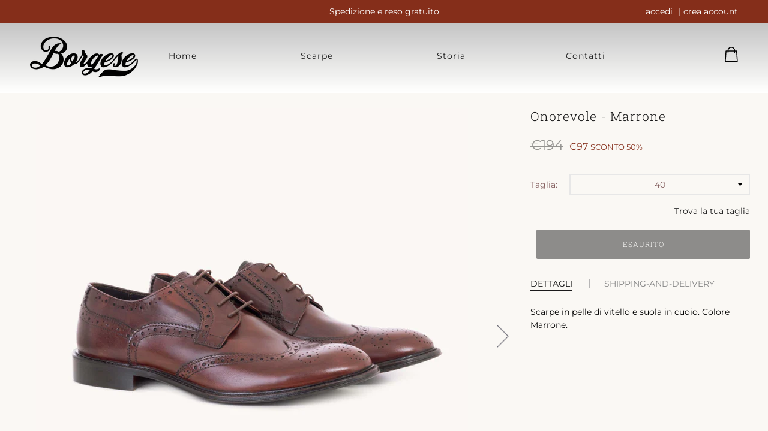

--- FILE ---
content_type: text/html; charset=utf-8
request_url: https://www.borgese.net/products/onorevole-marrone
body_size: 17220
content:
<!doctype html>
<html class="no-js" lang="it">
<head>

  <meta charset="utf-8">
  <meta http-equiv="X-UA-Compatible" content="IE=edge">
  <meta name="viewport" content="width=device-width,initial-scale=1">
  <meta name="format-detection" content="telephone=no">

  <meta name="theme-color" content="#ffffff">

  

  <link rel="canonical" href="https://www.borgese.net/products/onorevole-marrone">

  <title>
  Onorevole - Marrone &ndash; Borgese.net
  </title>
  
  
    <meta name="description" content="Scarpe in pelle di vitello e suola in cuoio. Colore Marrone.">
  

  <!-- /snippets/social-meta-tags.liquid -->




<meta property="og:site_name" content="Borgese.net">
<meta property="og:url" content="https://www.borgese.net/products/onorevole-marrone">
<meta property="og:title" content="Onorevole - Marrone">
<meta property="og:type" content="product">
<meta property="og:description" content="Scarpe in pelle di vitello e suola in cuoio. Colore Marrone.">

  <meta property="og:price:amount" content="97,00">
  <meta property="og:price:currency" content="EUR">

<meta property="og:image" content="http://www.borgese.net/cdn/shop/products/99Onorevolemarrone2_1200x1200.jpg?v=1606839751"><meta property="og:image" content="http://www.borgese.net/cdn/shop/products/DSC4313_1200x1200.jpg?v=1606839754"><meta property="og:image" content="http://www.borgese.net/cdn/shop/products/Onorevole-marrone-3_1200x1200.jpg?v=1606839754">
<meta property="og:image:secure_url" content="https://www.borgese.net/cdn/shop/products/99Onorevolemarrone2_1200x1200.jpg?v=1606839751"><meta property="og:image:secure_url" content="https://www.borgese.net/cdn/shop/products/DSC4313_1200x1200.jpg?v=1606839754"><meta property="og:image:secure_url" content="https://www.borgese.net/cdn/shop/products/Onorevole-marrone-3_1200x1200.jpg?v=1606839754">


<meta name="twitter:card" content="summary_large_image">
<meta name="twitter:title" content="Onorevole - Marrone">
<meta name="twitter:description" content="Scarpe in pelle di vitello e suola in cuoio. Colore Marrone.">


  <link href="//www.borgese.net/cdn/shop/t/3/assets/theme.scss.css?v=39231217711425998281759417668" rel="stylesheet" type="text/css" media="all" />
  <link href="//www.borgese.net/cdn/shop/t/3/assets/custom.css?v=38752865492516450401596212774" rel="stylesheet" type="text/css" media="all" />
  <link href="//www.borgese.net/cdn/shop/t/3/assets/slick.css?v=98340474046176884051596212786" rel="stylesheet" type="text/css" media="all" />
  <link href="//www.borgese.net/cdn/shop/t/3/assets/slick-theme.css?v=173388826863576929501596212785" rel="stylesheet" type="text/css" media="all" />
  <link href="//www.borgese.net/cdn/shop/t/3/assets/jquery.fancybox.min.css?v=19278034316635137701596212782" rel="stylesheet" type="text/css" media="all" />
  
  
 
<script src="https://ajax.googleapis.com/ajax/libs/jquery/3.4.1/jquery.min.js"></script>
  <script>
    window.theme = window.theme || {};
    theme.strings = {
      cartEmpty: "Il carrello è attualmente vuoto.",
      savingHtml: "Stai risparmiando [savings]",
      addToCart: "Aggiungi al carrello",
      soldOut: "Esaurito",
      unavailable: "Non disponibile",
      addressError: "Errore durante la ricerca dell\u0026#39;indirizzo",
      addressNoResults: "La ricerca non ha prodotto alcun risultato per quell’indirizzo",
      addressQueryLimit: "Hai superato il limite di utilizzo dell'API di Google. Considera l’aggiornamento a un \u003ca href=\"https:\/\/developers.google.com\/maps\/premium\/usage-limits\"\u003ePiano Premium\u003c\/a\u003e.",
      authError: "Si è verificato un problema di autenticazione con il tuo account di Google Maps."
    };
    theme.settings = {
      cartType: "drawer",
      moneyFormat: "€{{amount_with_comma_separator}}"
    };
  </script>

  <script src="//www.borgese.net/cdn/shop/t/3/assets/lazysizes.min.js?v=155223123402716617051596212783" async="async"></script>

  

  <script src="//www.borgese.net/cdn/shop/t/3/assets/vendor.js?v=141188699437036237251596212788" defer="defer"></script>

  <script src="//www.borgese.net/cdn/shopifycloud/storefront/assets/themes_support/option_selection-b017cd28.js" defer="defer"></script>

  <script src="//www.borgese.net/cdn/shop/t/3/assets/custom.js?v=128233593918587468291596212775"></script>

  <script async src="//www.borgese.net/cdn/shop/t/3/assets/slick.min.js?v=71779134894361685811596212786" onload="initSlick()"></script>
  <script src="//www.borgese.net/cdn/shop/t/3/assets/jquery.fancybox.min.js?v=61217293293486674431596212783"></script>

  <script>
      window.Fancybox = $.fancybox;
      window.FancyboxInit = $.fn.fancybox;
      initFancybox();
  </script>

  <script src="//www.borgese.net/cdn/shop/t/3/assets/theme.js?v=29098014085877186131648060691" defer="defer"></script>

  <script>window.performance && window.performance.mark && window.performance.mark('shopify.content_for_header.start');</script><meta id="shopify-digital-wallet" name="shopify-digital-wallet" content="/40251031704/digital_wallets/dialog">
<meta name="shopify-checkout-api-token" content="326013af1e1363578f40c2113250866f">
<meta id="in-context-paypal-metadata" data-shop-id="40251031704" data-venmo-supported="false" data-environment="production" data-locale="it_IT" data-paypal-v4="true" data-currency="EUR">
<link rel="alternate" type="application/json+oembed" href="https://www.borgese.net/products/onorevole-marrone.oembed">
<script async="async" src="/checkouts/internal/preloads.js?locale=it-IT"></script>
<script id="shopify-features" type="application/json">{"accessToken":"326013af1e1363578f40c2113250866f","betas":["rich-media-storefront-analytics"],"domain":"www.borgese.net","predictiveSearch":true,"shopId":40251031704,"locale":"it"}</script>
<script>var Shopify = Shopify || {};
Shopify.shop = "borgese-net.myshopify.com";
Shopify.locale = "it";
Shopify.currency = {"active":"EUR","rate":"1.0"};
Shopify.country = "IT";
Shopify.theme = {"name":"Borgese Custom","id":107110138008,"schema_name":"Boundless","schema_version":"8.9.1","theme_store_id":null,"role":"main"};
Shopify.theme.handle = "null";
Shopify.theme.style = {"id":null,"handle":null};
Shopify.cdnHost = "www.borgese.net/cdn";
Shopify.routes = Shopify.routes || {};
Shopify.routes.root = "/";</script>
<script type="module">!function(o){(o.Shopify=o.Shopify||{}).modules=!0}(window);</script>
<script>!function(o){function n(){var o=[];function n(){o.push(Array.prototype.slice.apply(arguments))}return n.q=o,n}var t=o.Shopify=o.Shopify||{};t.loadFeatures=n(),t.autoloadFeatures=n()}(window);</script>
<script id="shop-js-analytics" type="application/json">{"pageType":"product"}</script>
<script defer="defer" async type="module" src="//www.borgese.net/cdn/shopifycloud/shop-js/modules/v2/client.init-shop-cart-sync_DXGljDCh.it.esm.js"></script>
<script defer="defer" async type="module" src="//www.borgese.net/cdn/shopifycloud/shop-js/modules/v2/chunk.common_Dby6QE3M.esm.js"></script>
<script type="module">
  await import("//www.borgese.net/cdn/shopifycloud/shop-js/modules/v2/client.init-shop-cart-sync_DXGljDCh.it.esm.js");
await import("//www.borgese.net/cdn/shopifycloud/shop-js/modules/v2/chunk.common_Dby6QE3M.esm.js");

  window.Shopify.SignInWithShop?.initShopCartSync?.({"fedCMEnabled":true,"windoidEnabled":true});

</script>
<script>(function() {
  var isLoaded = false;
  function asyncLoad() {
    if (isLoaded) return;
    isLoaded = true;
    var urls = ["https:\/\/na.shgcdn3.com\/pixel-collector.js?shop=borgese-net.myshopify.com"];
    for (var i = 0; i < urls.length; i++) {
      var s = document.createElement('script');
      s.type = 'text/javascript';
      s.async = true;
      s.src = urls[i];
      var x = document.getElementsByTagName('script')[0];
      x.parentNode.insertBefore(s, x);
    }
  };
  if(window.attachEvent) {
    window.attachEvent('onload', asyncLoad);
  } else {
    window.addEventListener('load', asyncLoad, false);
  }
})();</script>
<script id="__st">var __st={"a":40251031704,"offset":3600,"reqid":"9dc9050a-8c5b-4417-861d-48a10a790a4c-1768971618","pageurl":"www.borgese.net\/products\/onorevole-marrone","u":"a72215b1d4f5","p":"product","rtyp":"product","rid":5875787858072};</script>
<script>window.ShopifyPaypalV4VisibilityTracking = true;</script>
<script id="captcha-bootstrap">!function(){'use strict';const t='contact',e='account',n='new_comment',o=[[t,t],['blogs',n],['comments',n],[t,'customer']],c=[[e,'customer_login'],[e,'guest_login'],[e,'recover_customer_password'],[e,'create_customer']],r=t=>t.map((([t,e])=>`form[action*='/${t}']:not([data-nocaptcha='true']) input[name='form_type'][value='${e}']`)).join(','),a=t=>()=>t?[...document.querySelectorAll(t)].map((t=>t.form)):[];function s(){const t=[...o],e=r(t);return a(e)}const i='password',u='form_key',d=['recaptcha-v3-token','g-recaptcha-response','h-captcha-response',i],f=()=>{try{return window.sessionStorage}catch{return}},m='__shopify_v',_=t=>t.elements[u];function p(t,e,n=!1){try{const o=window.sessionStorage,c=JSON.parse(o.getItem(e)),{data:r}=function(t){const{data:e,action:n}=t;return t[m]||n?{data:e,action:n}:{data:t,action:n}}(c);for(const[e,n]of Object.entries(r))t.elements[e]&&(t.elements[e].value=n);n&&o.removeItem(e)}catch(o){console.error('form repopulation failed',{error:o})}}const l='form_type',E='cptcha';function T(t){t.dataset[E]=!0}const w=window,h=w.document,L='Shopify',v='ce_forms',y='captcha';let A=!1;((t,e)=>{const n=(g='f06e6c50-85a8-45c8-87d0-21a2b65856fe',I='https://cdn.shopify.com/shopifycloud/storefront-forms-hcaptcha/ce_storefront_forms_captcha_hcaptcha.v1.5.2.iife.js',D={infoText:'Protetto da hCaptcha',privacyText:'Privacy',termsText:'Termini'},(t,e,n)=>{const o=w[L][v],c=o.bindForm;if(c)return c(t,g,e,D).then(n);var r;o.q.push([[t,g,e,D],n]),r=I,A||(h.body.append(Object.assign(h.createElement('script'),{id:'captcha-provider',async:!0,src:r})),A=!0)});var g,I,D;w[L]=w[L]||{},w[L][v]=w[L][v]||{},w[L][v].q=[],w[L][y]=w[L][y]||{},w[L][y].protect=function(t,e){n(t,void 0,e),T(t)},Object.freeze(w[L][y]),function(t,e,n,w,h,L){const[v,y,A,g]=function(t,e,n){const i=e?o:[],u=t?c:[],d=[...i,...u],f=r(d),m=r(i),_=r(d.filter((([t,e])=>n.includes(e))));return[a(f),a(m),a(_),s()]}(w,h,L),I=t=>{const e=t.target;return e instanceof HTMLFormElement?e:e&&e.form},D=t=>v().includes(t);t.addEventListener('submit',(t=>{const e=I(t);if(!e)return;const n=D(e)&&!e.dataset.hcaptchaBound&&!e.dataset.recaptchaBound,o=_(e),c=g().includes(e)&&(!o||!o.value);(n||c)&&t.preventDefault(),c&&!n&&(function(t){try{if(!f())return;!function(t){const e=f();if(!e)return;const n=_(t);if(!n)return;const o=n.value;o&&e.removeItem(o)}(t);const e=Array.from(Array(32),(()=>Math.random().toString(36)[2])).join('');!function(t,e){_(t)||t.append(Object.assign(document.createElement('input'),{type:'hidden',name:u})),t.elements[u].value=e}(t,e),function(t,e){const n=f();if(!n)return;const o=[...t.querySelectorAll(`input[type='${i}']`)].map((({name:t})=>t)),c=[...d,...o],r={};for(const[a,s]of new FormData(t).entries())c.includes(a)||(r[a]=s);n.setItem(e,JSON.stringify({[m]:1,action:t.action,data:r}))}(t,e)}catch(e){console.error('failed to persist form',e)}}(e),e.submit())}));const S=(t,e)=>{t&&!t.dataset[E]&&(n(t,e.some((e=>e===t))),T(t))};for(const o of['focusin','change'])t.addEventListener(o,(t=>{const e=I(t);D(e)&&S(e,y())}));const B=e.get('form_key'),M=e.get(l),P=B&&M;t.addEventListener('DOMContentLoaded',(()=>{const t=y();if(P)for(const e of t)e.elements[l].value===M&&p(e,B);[...new Set([...A(),...v().filter((t=>'true'===t.dataset.shopifyCaptcha))])].forEach((e=>S(e,t)))}))}(h,new URLSearchParams(w.location.search),n,t,e,['guest_login'])})(!0,!0)}();</script>
<script integrity="sha256-4kQ18oKyAcykRKYeNunJcIwy7WH5gtpwJnB7kiuLZ1E=" data-source-attribution="shopify.loadfeatures" defer="defer" src="//www.borgese.net/cdn/shopifycloud/storefront/assets/storefront/load_feature-a0a9edcb.js" crossorigin="anonymous"></script>
<script data-source-attribution="shopify.dynamic_checkout.dynamic.init">var Shopify=Shopify||{};Shopify.PaymentButton=Shopify.PaymentButton||{isStorefrontPortableWallets:!0,init:function(){window.Shopify.PaymentButton.init=function(){};var t=document.createElement("script");t.src="https://www.borgese.net/cdn/shopifycloud/portable-wallets/latest/portable-wallets.it.js",t.type="module",document.head.appendChild(t)}};
</script>
<script data-source-attribution="shopify.dynamic_checkout.buyer_consent">
  function portableWalletsHideBuyerConsent(e){var t=document.getElementById("shopify-buyer-consent"),n=document.getElementById("shopify-subscription-policy-button");t&&n&&(t.classList.add("hidden"),t.setAttribute("aria-hidden","true"),n.removeEventListener("click",e))}function portableWalletsShowBuyerConsent(e){var t=document.getElementById("shopify-buyer-consent"),n=document.getElementById("shopify-subscription-policy-button");t&&n&&(t.classList.remove("hidden"),t.removeAttribute("aria-hidden"),n.addEventListener("click",e))}window.Shopify?.PaymentButton&&(window.Shopify.PaymentButton.hideBuyerConsent=portableWalletsHideBuyerConsent,window.Shopify.PaymentButton.showBuyerConsent=portableWalletsShowBuyerConsent);
</script>
<script data-source-attribution="shopify.dynamic_checkout.cart.bootstrap">document.addEventListener("DOMContentLoaded",(function(){function t(){return document.querySelector("shopify-accelerated-checkout-cart, shopify-accelerated-checkout")}if(t())Shopify.PaymentButton.init();else{new MutationObserver((function(e,n){t()&&(Shopify.PaymentButton.init(),n.disconnect())})).observe(document.body,{childList:!0,subtree:!0})}}));
</script>
<link id="shopify-accelerated-checkout-styles" rel="stylesheet" media="screen" href="https://www.borgese.net/cdn/shopifycloud/portable-wallets/latest/accelerated-checkout-backwards-compat.css" crossorigin="anonymous">
<style id="shopify-accelerated-checkout-cart">
        #shopify-buyer-consent {
  margin-top: 1em;
  display: inline-block;
  width: 100%;
}

#shopify-buyer-consent.hidden {
  display: none;
}

#shopify-subscription-policy-button {
  background: none;
  border: none;
  padding: 0;
  text-decoration: underline;
  font-size: inherit;
  cursor: pointer;
}

#shopify-subscription-policy-button::before {
  box-shadow: none;
}

      </style>

<script>window.performance && window.performance.mark && window.performance.mark('shopify.content_for_header.end');</script>


  
<!-- "snippets/weglot_hreftags.liquid" was not rendered, the associated app was uninstalled -->
<!-- "snippets/weglot_switcher.liquid" was not rendered, the associated app was uninstalled -->

  

<script type="text/javascript">
  
    window.SHG_CUSTOMER = null;
  
</script>










<link href="https://monorail-edge.shopifysvc.com" rel="dns-prefetch">
<script>(function(){if ("sendBeacon" in navigator && "performance" in window) {try {var session_token_from_headers = performance.getEntriesByType('navigation')[0].serverTiming.find(x => x.name == '_s').description;} catch {var session_token_from_headers = undefined;}var session_cookie_matches = document.cookie.match(/_shopify_s=([^;]*)/);var session_token_from_cookie = session_cookie_matches && session_cookie_matches.length === 2 ? session_cookie_matches[1] : "";var session_token = session_token_from_headers || session_token_from_cookie || "";function handle_abandonment_event(e) {var entries = performance.getEntries().filter(function(entry) {return /monorail-edge.shopifysvc.com/.test(entry.name);});if (!window.abandonment_tracked && entries.length === 0) {window.abandonment_tracked = true;var currentMs = Date.now();var navigation_start = performance.timing.navigationStart;var payload = {shop_id: 40251031704,url: window.location.href,navigation_start,duration: currentMs - navigation_start,session_token,page_type: "product"};window.navigator.sendBeacon("https://monorail-edge.shopifysvc.com/v1/produce", JSON.stringify({schema_id: "online_store_buyer_site_abandonment/1.1",payload: payload,metadata: {event_created_at_ms: currentMs,event_sent_at_ms: currentMs}}));}}window.addEventListener('pagehide', handle_abandonment_event);}}());</script>
<script id="web-pixels-manager-setup">(function e(e,d,r,n,o){if(void 0===o&&(o={}),!Boolean(null===(a=null===(i=window.Shopify)||void 0===i?void 0:i.analytics)||void 0===a?void 0:a.replayQueue)){var i,a;window.Shopify=window.Shopify||{};var t=window.Shopify;t.analytics=t.analytics||{};var s=t.analytics;s.replayQueue=[],s.publish=function(e,d,r){return s.replayQueue.push([e,d,r]),!0};try{self.performance.mark("wpm:start")}catch(e){}var l=function(){var e={modern:/Edge?\/(1{2}[4-9]|1[2-9]\d|[2-9]\d{2}|\d{4,})\.\d+(\.\d+|)|Firefox\/(1{2}[4-9]|1[2-9]\d|[2-9]\d{2}|\d{4,})\.\d+(\.\d+|)|Chrom(ium|e)\/(9{2}|\d{3,})\.\d+(\.\d+|)|(Maci|X1{2}).+ Version\/(15\.\d+|(1[6-9]|[2-9]\d|\d{3,})\.\d+)([,.]\d+|)( \(\w+\)|)( Mobile\/\w+|) Safari\/|Chrome.+OPR\/(9{2}|\d{3,})\.\d+\.\d+|(CPU[ +]OS|iPhone[ +]OS|CPU[ +]iPhone|CPU IPhone OS|CPU iPad OS)[ +]+(15[._]\d+|(1[6-9]|[2-9]\d|\d{3,})[._]\d+)([._]\d+|)|Android:?[ /-](13[3-9]|1[4-9]\d|[2-9]\d{2}|\d{4,})(\.\d+|)(\.\d+|)|Android.+Firefox\/(13[5-9]|1[4-9]\d|[2-9]\d{2}|\d{4,})\.\d+(\.\d+|)|Android.+Chrom(ium|e)\/(13[3-9]|1[4-9]\d|[2-9]\d{2}|\d{4,})\.\d+(\.\d+|)|SamsungBrowser\/([2-9]\d|\d{3,})\.\d+/,legacy:/Edge?\/(1[6-9]|[2-9]\d|\d{3,})\.\d+(\.\d+|)|Firefox\/(5[4-9]|[6-9]\d|\d{3,})\.\d+(\.\d+|)|Chrom(ium|e)\/(5[1-9]|[6-9]\d|\d{3,})\.\d+(\.\d+|)([\d.]+$|.*Safari\/(?![\d.]+ Edge\/[\d.]+$))|(Maci|X1{2}).+ Version\/(10\.\d+|(1[1-9]|[2-9]\d|\d{3,})\.\d+)([,.]\d+|)( \(\w+\)|)( Mobile\/\w+|) Safari\/|Chrome.+OPR\/(3[89]|[4-9]\d|\d{3,})\.\d+\.\d+|(CPU[ +]OS|iPhone[ +]OS|CPU[ +]iPhone|CPU IPhone OS|CPU iPad OS)[ +]+(10[._]\d+|(1[1-9]|[2-9]\d|\d{3,})[._]\d+)([._]\d+|)|Android:?[ /-](13[3-9]|1[4-9]\d|[2-9]\d{2}|\d{4,})(\.\d+|)(\.\d+|)|Mobile Safari.+OPR\/([89]\d|\d{3,})\.\d+\.\d+|Android.+Firefox\/(13[5-9]|1[4-9]\d|[2-9]\d{2}|\d{4,})\.\d+(\.\d+|)|Android.+Chrom(ium|e)\/(13[3-9]|1[4-9]\d|[2-9]\d{2}|\d{4,})\.\d+(\.\d+|)|Android.+(UC? ?Browser|UCWEB|U3)[ /]?(15\.([5-9]|\d{2,})|(1[6-9]|[2-9]\d|\d{3,})\.\d+)\.\d+|SamsungBrowser\/(5\.\d+|([6-9]|\d{2,})\.\d+)|Android.+MQ{2}Browser\/(14(\.(9|\d{2,})|)|(1[5-9]|[2-9]\d|\d{3,})(\.\d+|))(\.\d+|)|K[Aa][Ii]OS\/(3\.\d+|([4-9]|\d{2,})\.\d+)(\.\d+|)/},d=e.modern,r=e.legacy,n=navigator.userAgent;return n.match(d)?"modern":n.match(r)?"legacy":"unknown"}(),u="modern"===l?"modern":"legacy",c=(null!=n?n:{modern:"",legacy:""})[u],f=function(e){return[e.baseUrl,"/wpm","/b",e.hashVersion,"modern"===e.buildTarget?"m":"l",".js"].join("")}({baseUrl:d,hashVersion:r,buildTarget:u}),m=function(e){var d=e.version,r=e.bundleTarget,n=e.surface,o=e.pageUrl,i=e.monorailEndpoint;return{emit:function(e){var a=e.status,t=e.errorMsg,s=(new Date).getTime(),l=JSON.stringify({metadata:{event_sent_at_ms:s},events:[{schema_id:"web_pixels_manager_load/3.1",payload:{version:d,bundle_target:r,page_url:o,status:a,surface:n,error_msg:t},metadata:{event_created_at_ms:s}}]});if(!i)return console&&console.warn&&console.warn("[Web Pixels Manager] No Monorail endpoint provided, skipping logging."),!1;try{return self.navigator.sendBeacon.bind(self.navigator)(i,l)}catch(e){}var u=new XMLHttpRequest;try{return u.open("POST",i,!0),u.setRequestHeader("Content-Type","text/plain"),u.send(l),!0}catch(e){return console&&console.warn&&console.warn("[Web Pixels Manager] Got an unhandled error while logging to Monorail."),!1}}}}({version:r,bundleTarget:l,surface:e.surface,pageUrl:self.location.href,monorailEndpoint:e.monorailEndpoint});try{o.browserTarget=l,function(e){var d=e.src,r=e.async,n=void 0===r||r,o=e.onload,i=e.onerror,a=e.sri,t=e.scriptDataAttributes,s=void 0===t?{}:t,l=document.createElement("script"),u=document.querySelector("head"),c=document.querySelector("body");if(l.async=n,l.src=d,a&&(l.integrity=a,l.crossOrigin="anonymous"),s)for(var f in s)if(Object.prototype.hasOwnProperty.call(s,f))try{l.dataset[f]=s[f]}catch(e){}if(o&&l.addEventListener("load",o),i&&l.addEventListener("error",i),u)u.appendChild(l);else{if(!c)throw new Error("Did not find a head or body element to append the script");c.appendChild(l)}}({src:f,async:!0,onload:function(){if(!function(){var e,d;return Boolean(null===(d=null===(e=window.Shopify)||void 0===e?void 0:e.analytics)||void 0===d?void 0:d.initialized)}()){var d=window.webPixelsManager.init(e)||void 0;if(d){var r=window.Shopify.analytics;r.replayQueue.forEach((function(e){var r=e[0],n=e[1],o=e[2];d.publishCustomEvent(r,n,o)})),r.replayQueue=[],r.publish=d.publishCustomEvent,r.visitor=d.visitor,r.initialized=!0}}},onerror:function(){return m.emit({status:"failed",errorMsg:"".concat(f," has failed to load")})},sri:function(e){var d=/^sha384-[A-Za-z0-9+/=]+$/;return"string"==typeof e&&d.test(e)}(c)?c:"",scriptDataAttributes:o}),m.emit({status:"loading"})}catch(e){m.emit({status:"failed",errorMsg:(null==e?void 0:e.message)||"Unknown error"})}}})({shopId: 40251031704,storefrontBaseUrl: "https://www.borgese.net",extensionsBaseUrl: "https://extensions.shopifycdn.com/cdn/shopifycloud/web-pixels-manager",monorailEndpoint: "https://monorail-edge.shopifysvc.com/unstable/produce_batch",surface: "storefront-renderer",enabledBetaFlags: ["2dca8a86"],webPixelsConfigList: [{"id":"2157379925","configuration":"{\"site_id\":\"6716a74b-6a90-49ce-9168-666690b20b87\",\"analytics_endpoint\":\"https:\\\/\\\/na.shgcdn3.com\"}","eventPayloadVersion":"v1","runtimeContext":"STRICT","scriptVersion":"695709fc3f146fa50a25299517a954f2","type":"APP","apiClientId":1158168,"privacyPurposes":["ANALYTICS","MARKETING","SALE_OF_DATA"],"dataSharingAdjustments":{"protectedCustomerApprovalScopes":["read_customer_personal_data"]}},{"id":"shopify-app-pixel","configuration":"{}","eventPayloadVersion":"v1","runtimeContext":"STRICT","scriptVersion":"0450","apiClientId":"shopify-pixel","type":"APP","privacyPurposes":["ANALYTICS","MARKETING"]},{"id":"shopify-custom-pixel","eventPayloadVersion":"v1","runtimeContext":"LAX","scriptVersion":"0450","apiClientId":"shopify-pixel","type":"CUSTOM","privacyPurposes":["ANALYTICS","MARKETING"]}],isMerchantRequest: false,initData: {"shop":{"name":"Borgese.net","paymentSettings":{"currencyCode":"EUR"},"myshopifyDomain":"borgese-net.myshopify.com","countryCode":"IT","storefrontUrl":"https:\/\/www.borgese.net"},"customer":null,"cart":null,"checkout":null,"productVariants":[{"price":{"amount":97.0,"currencyCode":"EUR"},"product":{"title":"Onorevole - Marrone","vendor":"Borgese.net","id":"5875787858072","untranslatedTitle":"Onorevole - Marrone","url":"\/products\/onorevole-marrone","type":""},"id":"37507628662936","image":{"src":"\/\/www.borgese.net\/cdn\/shop\/products\/99Onorevolemarrone2.jpg?v=1606839751"},"sku":"1201VBC-40","title":"40","untranslatedTitle":"40"},{"price":{"amount":97.0,"currencyCode":"EUR"},"product":{"title":"Onorevole - Marrone","vendor":"Borgese.net","id":"5875787858072","untranslatedTitle":"Onorevole - Marrone","url":"\/products\/onorevole-marrone","type":""},"id":"37507628695704","image":{"src":"\/\/www.borgese.net\/cdn\/shop\/products\/99Onorevolemarrone2.jpg?v=1606839751"},"sku":"1201VBC-41","title":"41","untranslatedTitle":"41"},{"price":{"amount":97.0,"currencyCode":"EUR"},"product":{"title":"Onorevole - Marrone","vendor":"Borgese.net","id":"5875787858072","untranslatedTitle":"Onorevole - Marrone","url":"\/products\/onorevole-marrone","type":""},"id":"37507628728472","image":{"src":"\/\/www.borgese.net\/cdn\/shop\/products\/99Onorevolemarrone2.jpg?v=1606839751"},"sku":"1201VBC-42","title":"42","untranslatedTitle":"42"},{"price":{"amount":97.0,"currencyCode":"EUR"},"product":{"title":"Onorevole - Marrone","vendor":"Borgese.net","id":"5875787858072","untranslatedTitle":"Onorevole - Marrone","url":"\/products\/onorevole-marrone","type":""},"id":"37507628761240","image":{"src":"\/\/www.borgese.net\/cdn\/shop\/products\/99Onorevolemarrone2.jpg?v=1606839751"},"sku":"1201VBC-43","title":"43","untranslatedTitle":"43"},{"price":{"amount":97.0,"currencyCode":"EUR"},"product":{"title":"Onorevole - Marrone","vendor":"Borgese.net","id":"5875787858072","untranslatedTitle":"Onorevole - Marrone","url":"\/products\/onorevole-marrone","type":""},"id":"37507628794008","image":{"src":"\/\/www.borgese.net\/cdn\/shop\/products\/99Onorevolemarrone2.jpg?v=1606839751"},"sku":"1201VBC-44","title":"44","untranslatedTitle":"44"},{"price":{"amount":97.0,"currencyCode":"EUR"},"product":{"title":"Onorevole - Marrone","vendor":"Borgese.net","id":"5875787858072","untranslatedTitle":"Onorevole - Marrone","url":"\/products\/onorevole-marrone","type":""},"id":"37507628826776","image":{"src":"\/\/www.borgese.net\/cdn\/shop\/products\/99Onorevolemarrone2.jpg?v=1606839751"},"sku":"1201VBC-45","title":"45","untranslatedTitle":"45"}],"purchasingCompany":null},},"https://www.borgese.net/cdn","fcfee988w5aeb613cpc8e4bc33m6693e112",{"modern":"","legacy":""},{"shopId":"40251031704","storefrontBaseUrl":"https:\/\/www.borgese.net","extensionBaseUrl":"https:\/\/extensions.shopifycdn.com\/cdn\/shopifycloud\/web-pixels-manager","surface":"storefront-renderer","enabledBetaFlags":"[\"2dca8a86\"]","isMerchantRequest":"false","hashVersion":"fcfee988w5aeb613cpc8e4bc33m6693e112","publish":"custom","events":"[[\"page_viewed\",{}],[\"product_viewed\",{\"productVariant\":{\"price\":{\"amount\":97.0,\"currencyCode\":\"EUR\"},\"product\":{\"title\":\"Onorevole - Marrone\",\"vendor\":\"Borgese.net\",\"id\":\"5875787858072\",\"untranslatedTitle\":\"Onorevole - Marrone\",\"url\":\"\/products\/onorevole-marrone\",\"type\":\"\"},\"id\":\"37507628662936\",\"image\":{\"src\":\"\/\/www.borgese.net\/cdn\/shop\/products\/99Onorevolemarrone2.jpg?v=1606839751\"},\"sku\":\"1201VBC-40\",\"title\":\"40\",\"untranslatedTitle\":\"40\"}}]]"});</script><script>
  window.ShopifyAnalytics = window.ShopifyAnalytics || {};
  window.ShopifyAnalytics.meta = window.ShopifyAnalytics.meta || {};
  window.ShopifyAnalytics.meta.currency = 'EUR';
  var meta = {"product":{"id":5875787858072,"gid":"gid:\/\/shopify\/Product\/5875787858072","vendor":"Borgese.net","type":"","handle":"onorevole-marrone","variants":[{"id":37507628662936,"price":9700,"name":"Onorevole - Marrone - 40","public_title":"40","sku":"1201VBC-40"},{"id":37507628695704,"price":9700,"name":"Onorevole - Marrone - 41","public_title":"41","sku":"1201VBC-41"},{"id":37507628728472,"price":9700,"name":"Onorevole - Marrone - 42","public_title":"42","sku":"1201VBC-42"},{"id":37507628761240,"price":9700,"name":"Onorevole - Marrone - 43","public_title":"43","sku":"1201VBC-43"},{"id":37507628794008,"price":9700,"name":"Onorevole - Marrone - 44","public_title":"44","sku":"1201VBC-44"},{"id":37507628826776,"price":9700,"name":"Onorevole - Marrone - 45","public_title":"45","sku":"1201VBC-45"}],"remote":false},"page":{"pageType":"product","resourceType":"product","resourceId":5875787858072,"requestId":"9dc9050a-8c5b-4417-861d-48a10a790a4c-1768971618"}};
  for (var attr in meta) {
    window.ShopifyAnalytics.meta[attr] = meta[attr];
  }
</script>
<script class="analytics">
  (function () {
    var customDocumentWrite = function(content) {
      var jquery = null;

      if (window.jQuery) {
        jquery = window.jQuery;
      } else if (window.Checkout && window.Checkout.$) {
        jquery = window.Checkout.$;
      }

      if (jquery) {
        jquery('body').append(content);
      }
    };

    var hasLoggedConversion = function(token) {
      if (token) {
        return document.cookie.indexOf('loggedConversion=' + token) !== -1;
      }
      return false;
    }

    var setCookieIfConversion = function(token) {
      if (token) {
        var twoMonthsFromNow = new Date(Date.now());
        twoMonthsFromNow.setMonth(twoMonthsFromNow.getMonth() + 2);

        document.cookie = 'loggedConversion=' + token + '; expires=' + twoMonthsFromNow;
      }
    }

    var trekkie = window.ShopifyAnalytics.lib = window.trekkie = window.trekkie || [];
    if (trekkie.integrations) {
      return;
    }
    trekkie.methods = [
      'identify',
      'page',
      'ready',
      'track',
      'trackForm',
      'trackLink'
    ];
    trekkie.factory = function(method) {
      return function() {
        var args = Array.prototype.slice.call(arguments);
        args.unshift(method);
        trekkie.push(args);
        return trekkie;
      };
    };
    for (var i = 0; i < trekkie.methods.length; i++) {
      var key = trekkie.methods[i];
      trekkie[key] = trekkie.factory(key);
    }
    trekkie.load = function(config) {
      trekkie.config = config || {};
      trekkie.config.initialDocumentCookie = document.cookie;
      var first = document.getElementsByTagName('script')[0];
      var script = document.createElement('script');
      script.type = 'text/javascript';
      script.onerror = function(e) {
        var scriptFallback = document.createElement('script');
        scriptFallback.type = 'text/javascript';
        scriptFallback.onerror = function(error) {
                var Monorail = {
      produce: function produce(monorailDomain, schemaId, payload) {
        var currentMs = new Date().getTime();
        var event = {
          schema_id: schemaId,
          payload: payload,
          metadata: {
            event_created_at_ms: currentMs,
            event_sent_at_ms: currentMs
          }
        };
        return Monorail.sendRequest("https://" + monorailDomain + "/v1/produce", JSON.stringify(event));
      },
      sendRequest: function sendRequest(endpointUrl, payload) {
        // Try the sendBeacon API
        if (window && window.navigator && typeof window.navigator.sendBeacon === 'function' && typeof window.Blob === 'function' && !Monorail.isIos12()) {
          var blobData = new window.Blob([payload], {
            type: 'text/plain'
          });

          if (window.navigator.sendBeacon(endpointUrl, blobData)) {
            return true;
          } // sendBeacon was not successful

        } // XHR beacon

        var xhr = new XMLHttpRequest();

        try {
          xhr.open('POST', endpointUrl);
          xhr.setRequestHeader('Content-Type', 'text/plain');
          xhr.send(payload);
        } catch (e) {
          console.log(e);
        }

        return false;
      },
      isIos12: function isIos12() {
        return window.navigator.userAgent.lastIndexOf('iPhone; CPU iPhone OS 12_') !== -1 || window.navigator.userAgent.lastIndexOf('iPad; CPU OS 12_') !== -1;
      }
    };
    Monorail.produce('monorail-edge.shopifysvc.com',
      'trekkie_storefront_load_errors/1.1',
      {shop_id: 40251031704,
      theme_id: 107110138008,
      app_name: "storefront",
      context_url: window.location.href,
      source_url: "//www.borgese.net/cdn/s/trekkie.storefront.cd680fe47e6c39ca5d5df5f0a32d569bc48c0f27.min.js"});

        };
        scriptFallback.async = true;
        scriptFallback.src = '//www.borgese.net/cdn/s/trekkie.storefront.cd680fe47e6c39ca5d5df5f0a32d569bc48c0f27.min.js';
        first.parentNode.insertBefore(scriptFallback, first);
      };
      script.async = true;
      script.src = '//www.borgese.net/cdn/s/trekkie.storefront.cd680fe47e6c39ca5d5df5f0a32d569bc48c0f27.min.js';
      first.parentNode.insertBefore(script, first);
    };
    trekkie.load(
      {"Trekkie":{"appName":"storefront","development":false,"defaultAttributes":{"shopId":40251031704,"isMerchantRequest":null,"themeId":107110138008,"themeCityHash":"6393094375928162801","contentLanguage":"it","currency":"EUR","eventMetadataId":"63fe8094-2756-4faf-bade-4487b9ee7573"},"isServerSideCookieWritingEnabled":true,"monorailRegion":"shop_domain","enabledBetaFlags":["65f19447"]},"Session Attribution":{},"S2S":{"facebookCapiEnabled":false,"source":"trekkie-storefront-renderer","apiClientId":580111}}
    );

    var loaded = false;
    trekkie.ready(function() {
      if (loaded) return;
      loaded = true;

      window.ShopifyAnalytics.lib = window.trekkie;

      var originalDocumentWrite = document.write;
      document.write = customDocumentWrite;
      try { window.ShopifyAnalytics.merchantGoogleAnalytics.call(this); } catch(error) {};
      document.write = originalDocumentWrite;

      window.ShopifyAnalytics.lib.page(null,{"pageType":"product","resourceType":"product","resourceId":5875787858072,"requestId":"9dc9050a-8c5b-4417-861d-48a10a790a4c-1768971618","shopifyEmitted":true});

      var match = window.location.pathname.match(/checkouts\/(.+)\/(thank_you|post_purchase)/)
      var token = match? match[1]: undefined;
      if (!hasLoggedConversion(token)) {
        setCookieIfConversion(token);
        window.ShopifyAnalytics.lib.track("Viewed Product",{"currency":"EUR","variantId":37507628662936,"productId":5875787858072,"productGid":"gid:\/\/shopify\/Product\/5875787858072","name":"Onorevole - Marrone - 40","price":"97.00","sku":"1201VBC-40","brand":"Borgese.net","variant":"40","category":"","nonInteraction":true,"remote":false},undefined,undefined,{"shopifyEmitted":true});
      window.ShopifyAnalytics.lib.track("monorail:\/\/trekkie_storefront_viewed_product\/1.1",{"currency":"EUR","variantId":37507628662936,"productId":5875787858072,"productGid":"gid:\/\/shopify\/Product\/5875787858072","name":"Onorevole - Marrone - 40","price":"97.00","sku":"1201VBC-40","brand":"Borgese.net","variant":"40","category":"","nonInteraction":true,"remote":false,"referer":"https:\/\/www.borgese.net\/products\/onorevole-marrone"});
      }
    });


        var eventsListenerScript = document.createElement('script');
        eventsListenerScript.async = true;
        eventsListenerScript.src = "//www.borgese.net/cdn/shopifycloud/storefront/assets/shop_events_listener-3da45d37.js";
        document.getElementsByTagName('head')[0].appendChild(eventsListenerScript);

})();</script>
<script
  defer
  src="https://www.borgese.net/cdn/shopifycloud/perf-kit/shopify-perf-kit-3.0.4.min.js"
  data-application="storefront-renderer"
  data-shop-id="40251031704"
  data-render-region="gcp-us-east1"
  data-page-type="product"
  data-theme-instance-id="107110138008"
  data-theme-name="Boundless"
  data-theme-version="8.9.1"
  data-monorail-region="shop_domain"
  data-resource-timing-sampling-rate="10"
  data-shs="true"
  data-shs-beacon="true"
  data-shs-export-with-fetch="true"
  data-shs-logs-sample-rate="1"
  data-shs-beacon-endpoint="https://www.borgese.net/api/collect"
></script>
</head>

<body id="onorevole-marrone" class="template-product">
  
  <div id="SearchDrawer" class="search-bar drawer drawer--top">
    <div class="search-bar__table">
      <form action="/search" method="get" class="search-bar__table-cell search-bar__form" role="search">
        <div class="search-bar__table">
          <div class="search-bar__table-cell search-bar__icon-cell">
            <button type="submit" class="search-bar__icon-button search-bar__submit">
              <span class="icon icon-search" aria-hidden="true"></span>
              <span class="icon__fallback-text">Cerca</span>
            </button>
          </div>
          <div class="search-bar__table-cell">
            <input type="search" id="SearchInput" name="q" value="" placeholder="Cerca nel nostro negozio" aria-label="Cerca nel nostro negozio" class="search-bar__input">
          </div>
        </div>
      </form>
      <div class="search-bar__table-cell text-right">
        <button type="button" class="search-bar__icon-button search-bar__close js-drawer-close">
          <span class="icon icon-x" aria-hidden="true"></span>
          <span class="icon__fallback-text">chiudi (esc)</span>
        </button>
      </div>
    </div>
  </div>
  <div id="NavDrawer" class="drawer drawer--left">
  <div id="shopify-section-sidebar-menu" class="shopify-section sidebar-menu-section"><div class="drawer__header" data-section-id="sidebar-menu" data-section-type="sidebar-menu-section">
  <div class="drawer__close">
    <button type="button" class="drawer__close-button js-drawer-close">
      <span class="icon icon-x" aria-hidden="true"></span>
      <span class="icon__fallback-text">Chiudi il menu</span>
    </button>
  </div>
</div>
<div class="drawer__inner">
  <ul class="drawer-nav">

    
      
      <!--0-->
      
        <li class="drawer-nav__item">
          <a href="/" class="drawer-nav__link h2">Home</a>
        </li>
      
    
      
      <!--0-->
      
        <li class="drawer-nav__item">
          <a href="/collections/all" class="drawer-nav__link h2">Scarpe</a>
        </li>
      
    
      
      <!--0-->
      
        <li class="drawer-nav__item">
          <a href="/pages/storia" class="drawer-nav__link h2">Storia</a>
        </li>
      
    
      
      <!--0-->
      
        <li class="drawer-nav__item">
          <a href="#" class="drawer-nav__link h2">Contatti</a>
        </li>
      
    

    <li class="drawer-nav__spacer"></li>

    
    
  </ul>

  <ul class="list--inline social-icons social-icons--drawer small--hide">
    
    
      <li>
        <a href="https://www.facebook.com/borgeseshoes" title="Borgese.net su Facebook">
          <span class="icon icon-facebook" aria-hidden="true"></span>
          <span class="visually-hidden">Facebook</span>
        </a>
      </li>
    
    
    
    
    
    
    
    
    
  </ul>
</div>




</div>
  </div>
  <div id="CartDrawer" class="drawer drawer--right drawer--has-fixed-footer">
    <div class="drawer__header">
      <div class="drawer__close">
        <button type="button" class="drawer__close-button js-drawer-close">
          <span class="icon icon-x" aria-hidden="true"></span>
          <span class="icon__fallback-text">Chiudi Carrello</span>
        </button>
      </div>
    </div>
    <div class="drawer__inner">
      <div id="CartContainer">
      </div>
    </div>
  </div>

  <div id="PageContainer">
    <div id="shopify-section-announcement-bar" class="shopify-section">
  
    <style>
      .announcement-bar {
        background-color: #852e1a;
      }

      .announcement-bar--link:hover {
        

        
          
          background-color: #b73f24;
        
      }

      .announcement-bar__message {
        color: #ffffff;
      }
    </style>

    
      <div class="announcement-bar">
    

      <div class="announcement-bar__links small--hide">
        
          <a href="/account/login" id="customer_login_link">Accedi</a>
          <div class="announcement-bar__links__separator">|</div>
          <a href="/account/register" id="customer_register_link">Crea account</a>
        
      </div>

      <p class="announcement-bar__message">Spedizione e reso gratuito</p>

    
      </div>
    

  






</div>


    <div class="site-header-wrapper">
      <div class="site-header-container">
        <div class="all-header">
          <div id="shopify-section-header" class="shopify-section header-section"><style>
  .site-header__logo img {
    max-width: 180px;
  }
  @media screen and (max-width: 749px) {
    .site-header__logo img {
      max-width: 100%;
    }
  }
</style>

<script>
    (function($){
        $(function(){
            theme.cache.$cartContainer.on('ajaxCart.afterCartLoad', function(evt, cart) {
                $('.site-header__cart__count')
                    .text(cart.item_count)
                    .toggleClass('hide', cart.item_count < 1);
            });

            var offset = 300;
            $(window).scroll(function () {
                var top = $(this).scrollTop();
                $('.site-header, #shopify-section-announcement-bar').toggleClass('collapse', top > offset);
            });
        });
    })(jQuery);
</script>

<style>
  .template-index .site-header__cart svg g g,
  .template-index .site-header__toggle-nav svg g g {
    fill: #ffffff;
  }

  .template-index .site-header--menu a {
    color: #ffffff;
  }

  .template-index .menu-list li a:after {
    border-bottom-color: #ffffff;
  }

  .template-index .menu-list__down-icon {
    fill: #ffffff;
  }
</style>
<header class="site-header" role="banner" data-section-id="header" data-section-type="header-section">
  <div class="grid grid--no-gutters grid--table site-header__inner small--hide dsktp">

      

    	<div class="grid__item one-half medium-up--one-half">
			<div class="site-header__logo h1" itemscope itemtype="http://schema.org/Organization"><a href="/" itemprop="url" class="site-header__logo-link">
                    
                    <img class="site-header__logo-image" src="//www.borgese.net/cdn/shop/files/borgese-black_180x.png?v=1614306887"
                    srcset="//www.borgese.net/cdn/shop/files/borgese-black_180x.png?v=1614306887 1x, //www.borgese.net/cdn/shop/files/borgese-black_180x@2x.png?v=1614306887 2x" alt="Borgese.net" itemprop="logo">

                 </a></div>


    	</div>

    	<div class="grid__item">
      		
                </a>
      			<a href="/cart" class="site-header__link site-header__cart cart-link js-drawer-open-right">
        		

				<svg width="22px" height="25px" viewBox="0 0 22 25" version="1.1" xmlns="http://www.w3.org/2000/svg" xmlns:xlink="http://www.w3.org/1999/xlink" style="vertical-align: bottom;">
                    <g id="Page-1" stroke="none" stroke-width="1" fill="none" fill-rule="evenodd">
                        <g id="bag" fill="#000000" fill-rule="nonzero">
                            <path d="M10.8757324,0 C14.3218262,0 17.1257324,2.8046875 17.1257324,6.2515625 L17.1256664,6.24 L19.6327637,6.240625 C20.0073079,6.240625 20.3240831,6.50518121 20.3977467,6.86279161 L20.4116699,6.9625 L21.7046387,23.9953125 C21.7241699,24.0632812 21.7343262,24.1351563 21.7343262,24.2085937 C21.7343262,24.640625 21.3843262,24.990625 20.9530762,24.990625 L20.9530762,24.990625 L0.814794922,24.990625 C0.597607422,24.990625 0.389794922,24.9 0.242138672,24.740625 C0.0944824219,24.58125 0.0194824219,24.3671875 0.0358886719,24.1507812 L0.0358886719,24.1507812 L1.33979492,6.96328125 C1.37026367,6.55546875 1.71010742,6.240625 2.11870117,6.240625 L2.11870117,6.240625 L4.625742,6.24052667 C4.63171917,2.79870301 7.43331718,0 10.8757324,0 Z M18.9085449,7.803125 L17.1256664,7.803 L17.1257324,9.365625 C17.1257324,9.7609375 16.8316352,10.0879774 16.4504467,10.1397389 L16.3444824,10.146875 C15.9132324,10.146875 15.5632324,9.796875 15.5632324,9.365625 L15.5632324,9.365625 L15.5626664,7.803 L6.1876664,7.803 L6.18823242,9.365625 C6.18823242,9.7609375 5.8941352,10.0879774 5.51294669,10.1397389 L5.40698242,10.146875 C4.97573242,10.146875 4.62573242,9.796875 4.62573242,9.365625 L4.62573242,9.365625 L4.6256664,7.803 L2.84291992,7.803125 L1.65698242,23.428125 L20.0944824,23.428125 L18.9085449,7.803125 Z M10.8757324,1.5625 C8.29057617,1.5625 6.18823242,3.665625 6.18823242,6.2515625 L6.1876664,6.24 L15.5632196,6.24048862 C15.5573945,3.73141669 13.5724123,1.67954778 11.0900098,1.56733362 Z" id="Combined-Shape"></path>
                        </g>
                    </g>
                </svg>
                    <span class="site-header__cart__count hide">
                        0
                    </span>

        		
      			</a>
    	</div>


  </div>

  <div class="site-header--menu text-center small--hide">
    <ul class="menu-list">
    
      	<li class="">
            <a href="/">
                Home
            </a>
            
        </li>
	
      	<li class="">
            <a href="/collections/all">
                Scarpe
            </a>
            
        </li>
	
      	<li class="">
            <a href="/pages/storia">
                Storia
            </a>
            
        </li>
	
      	<li class="">
            <a href="#">
                Contatti
            </a>
            
        </li>
	
    </ul>
  </div>

    <div class="megaMenu small--hide">
        <ul class="megaMenu__list">
            
                <li>
                    
                </li>
            
                <li>
                    
                </li>
            
                <li>
                    
                </li>
            
                <li>
                    
                </li>
            
        </ul>
    </div>

  <div class="mobile-header grid grid--no-gutters grid--table site-header__inner medium-up--hide">
    <div class="grid__item one-third medium-up--two-thirds">
      <div class="site-header__logo h1" itemscope itemtype="http://schema.org/Organization"><a href="/" itemprop="url" class="site-header__logo-link">
              
              <img class="site-header__logo-image" src="//www.borgese.net/cdn/shop/files/borgese-black_180x.png?v=1614306887"
              srcset="//www.borgese.net/cdn/shop/files/borgese-black_180x.png?v=1614306887 1x, //www.borgese.net/cdn/shop/files/borgese-black_180x@2x.png?v=1614306887 2x" alt="Borgese.net" itemprop="logo"> 
           </a></div>
    </div>

    <div class="grid__item two-third medium-up--two-sixth text-right">
      
      </a>

      <a href="/cart" class="site-header__link site-header__cart cart-link js-drawer-open-right">
        

          <svg width="22px" height="25px" viewBox="0 0 22 25" version="1.1" xmlns="http://www.w3.org/2000/svg" xmlns:xlink="http://www.w3.org/1999/xlink" style="vertical-align: bottom;">
              <g id="Page-1" stroke="none" stroke-width="1" fill="none" fill-rule="evenodd">
                  <g id="bag" fill="#000000" fill-rule="nonzero">
                      <path d="M10.8757324,0 C14.3218262,0 17.1257324,2.8046875 17.1257324,6.2515625 L17.1256664,6.24 L19.6327637,6.240625 C20.0073079,6.240625 20.3240831,6.50518121 20.3977467,6.86279161 L20.4116699,6.9625 L21.7046387,23.9953125 C21.7241699,24.0632812 21.7343262,24.1351563 21.7343262,24.2085937 C21.7343262,24.640625 21.3843262,24.990625 20.9530762,24.990625 L20.9530762,24.990625 L0.814794922,24.990625 C0.597607422,24.990625 0.389794922,24.9 0.242138672,24.740625 C0.0944824219,24.58125 0.0194824219,24.3671875 0.0358886719,24.1507812 L0.0358886719,24.1507812 L1.33979492,6.96328125 C1.37026367,6.55546875 1.71010742,6.240625 2.11870117,6.240625 L2.11870117,6.240625 L4.625742,6.24052667 C4.63171917,2.79870301 7.43331718,0 10.8757324,0 Z M18.9085449,7.803125 L17.1256664,7.803 L17.1257324,9.365625 C17.1257324,9.7609375 16.8316352,10.0879774 16.4504467,10.1397389 L16.3444824,10.146875 C15.9132324,10.146875 15.5632324,9.796875 15.5632324,9.365625 L15.5632324,9.365625 L15.5626664,7.803 L6.1876664,7.803 L6.18823242,9.365625 C6.18823242,9.7609375 5.8941352,10.0879774 5.51294669,10.1397389 L5.40698242,10.146875 C4.97573242,10.146875 4.62573242,9.796875 4.62573242,9.365625 L4.62573242,9.365625 L4.6256664,7.803 L2.84291992,7.803125 L1.65698242,23.428125 L20.0944824,23.428125 L18.9085449,7.803125 Z M10.8757324,1.5625 C8.29057617,1.5625 6.18823242,3.665625 6.18823242,6.2515625 L6.1876664,6.24 L15.5632196,6.24048862 C15.5573945,3.73141669 13.5724123,1.67954778 11.0900098,1.56733362 Z" id="Combined-Shape"></path>
                  </g>
              </g>
          </svg>
          <span class="site-header__cart__count hide">
                0
            </span>
        
        
      </a>
        <button type="button" class="site-header__link text-link site-header__toggle-nav js-drawer-open-left">
            

            <svg width="22px" height="14px" viewBox="0 0 22 14" version="1.1" xmlns="http://www.w3.org/2000/svg" xmlns:xlink="http://www.w3.org/1999/xlink">
                <g id="Page-1" stroke="none" stroke-width="1" fill="none" fill-rule="evenodd">
                    <g id="Artboard" transform="translate(-147.000000, -111.000000)" fill="#000000" fill-rule="nonzero">
                        <g id="menu-(2)" transform="translate(147.000000, 111.000000)">
                            <path d="M21.5416523,0 L0.458347656,0 C0.205347656,0 0,0.205347656 0,0.458347656 C0,0.711347656 0.205347656,0.916695313 0.458347656,0.916695313 L21.5416953,0.916695313 C21.7946953,0.916695313 22.000043,0.711347656 22.000043,0.458347656 C22.000043,0.205347656 21.7946523,0 21.5416523,0 Z" id="Path"></path>
                            <path d="M21.5416523,6.41665234 L0.458347656,6.41665234 C0.205347656,6.41665234 0,6.622 0,6.875 C0,7.128 0.205347656,7.33334766 0.458347656,7.33334766 L21.5416953,7.33334766 C21.7946953,7.33334766 22.000043,7.128 22.000043,6.875 C22.000043,6.622 21.7946523,6.41665234 21.5416523,6.41665234 Z" id="Path"></path>
                            <path d="M21.5416523,12.8333477 L0.458347656,12.8333477 C0.205347656,12.8333477 0,13.0386523 0,13.2916523 C0,13.5446523 0.205347656,13.75 0.458347656,13.75 L21.5416953,13.75 C21.7946953,13.75 22.000043,13.5446523 22.000043,13.2916523 C22.000043,13.0386523 21.7946523,12.8333477 21.5416523,12.8333477 Z" id="Path"></path>
                        </g>
                    </g>
                </g>
            </svg>
            
        </button>
    </div>
  </div>
</header>




</div>
        </div>

        <div class="action-area"></div>
      </div>
    </div>

    <main class="main-content" role="main">
      





  <script type="text/javascript">
    
      window.__shgMoneyFormat = window.__shgMoneyFormat || {"EUR":{"currency":"EUR","currency_symbol":"€","currency_symbol_location":"left","decimal_places":2,"decimal_separator":",","thousands_separator":"."}};
    
    window.__shgCurrentCurrencyCode = window.__shgCurrentCurrencyCode || {
      currency: "EUR",
      currency_symbol: "€",
      decimal_separator: ".",
      thousands_separator: ",",
      decimal_places: 2,
      currency_symbol_location: "left"
    };
  </script>





<div id="shopify-section-product-template" class="shopify-section"><div itemscope itemtype="http://schema.org/Product" data-section-id="product-template" data-section-type="product" data-history-state>

  
  

  
  

  <meta itemprop="url" content="https://www.borgese.net/products/onorevole-marrone">
  <meta itemprop="image" content="//www.borgese.net/cdn/shop/products/99Onorevolemarrone2_grande.jpg?v=1606839751">
  <meta itemprop="name" content="Onorevole - Marrone">

  <div class="product grid grid--uniform grid--no-gutters" itemprop="offers" itemscope itemtype="http://schema.org/Offer">

    

    

    
    

    
      <div class="product__photo grid__item medium-up--one-half">

        <div class="grid__item product-single__photos ">
         
         

    	<div class="product-slider">
          <div>
            <div class="fancybox" data-fancybox="images" href="//www.borgese.net/cdn/shop/products/99Onorevolemarrone2.jpg?v=1606839751">
              <img class="" src="//www.borgese.net/cdn/shop/products/99Onorevolemarrone2_720x.jpg?v=1606839751"  alt="Onorevole - Marrone">
            </div>
          </div>
        
          <div>
            <div class="fancybox" data-fancybox="images" href="//www.borgese.net/cdn/shop/products/DSC4313.jpg?v=1606839754">
              <img class="" src="//www.borgese.net/cdn/shop/products/DSC4313_720x.jpg?v=1606839754"  alt="Onorevole - Marrone">
            </div>
          </div>
        
          <div>
            <div class="fancybox" data-fancybox="images" href="//www.borgese.net/cdn/shop/products/Onorevole-marrone-3.jpg?v=1606839754">
              <img class="" src="//www.borgese.net/cdn/shop/products/Onorevole-marrone-3_720x.jpg?v=1606839754"  alt="Onorevole - Marrone">
            </div>
          </div>
        
          <div>
            <div class="fancybox" data-fancybox="images" href="//www.borgese.net/cdn/shop/products/Onorevole-marrone-4.jpg?v=1606839754">
              <img class="" src="//www.borgese.net/cdn/shop/products/Onorevole-marrone-4_720x.jpg?v=1606839754"  alt="Onorevole - Marrone">
            </div>
          </div>
        
        </div>
    </div>
        <div class="mglasser__wrapper">
          <button id="mglasser" class="mglasser" data-fancybox-trigger="images"></button>
        </div>
	
	

        

	
    </div>
	

    <div class="product__details grid__item">
      <div class="grid grid--no-gutters product__details-content">
        <div class="grid__item">
          
          <h2 itemprop="name">Onorevole - Marrone</h2>
          <link itemprop="availability" href="http://schema.org/OutOfStock"><form method="post" action="/cart/add" id="AddToCartForm-product-template" accept-charset="UTF-8" class="product__form--add-to-cart product__form--full-width
" enctype="multipart/form-data"><input type="hidden" name="form_type" value="product" /><input type="hidden" name="utf8" value="✓" />
            
                <p class="product__price product__price--has-policies">
                    <meta itemprop="priceCurrency" content="EUR">
                    <meta itemprop="price" content="97.0">
                    
                        <span class="visually-hidden">Prezzo di listino</span>
                        <span class="product__price--reg">€194</span>
                        <span class="product__price--sale">
                          <span class="js-price">€97</span>

                          <span class="product__price__discount">
                            <span class="product__price__discount__label">
                              sconto
                            </span>
                            50%
                          </span>
                        </span>
                    
                </p>

              <div class="product-detail-shop">
                
                <select name="id" id="ProductSelect-product-template">
                  
                    <option  selected="selected"   disabled="disabled"  value="37507628662936" data-sku="1201VBC-40">40 - Esaurito</option>
                  
                    <option   disabled="disabled"  value="37507628695704" data-sku="1201VBC-41">41 - Esaurito</option>
                  
                    <option   disabled="disabled"  value="37507628728472" data-sku="1201VBC-42">42 - Esaurito</option>
                  
                    <option   disabled="disabled"  value="37507628761240" data-sku="1201VBC-43">43 - Esaurito</option>
                  
                    <option   disabled="disabled"  value="37507628794008" data-sku="1201VBC-44">44 - Esaurito</option>
                  
                    <option   disabled="disabled"  value="37507628826776" data-sku="1201VBC-45">45 - Esaurito</option>
                  
                </select>

                <a href="#productSizeChart" class="prSizeChartLink prSizeChartLink--mobile">
                  Trova la tua taglia
                </a>

                
                  <button type="button" class="btn btn--add-to-cart btn--disabled" disabled="disabled">
                    Esaurito
                  </button>
                
              </div>


            

            

            

          <input type="hidden" name="product-id" value="5875787858072" /><input type="hidden" name="section-id" value="product-template" /></form>
        </div>
        <div class="grid__item">
          <div class="product-single__errors"></div>

          <a href="#productSizeChart" class="prSizeChartLink prSizeChartLink--desktop">
            Trova la tua taglia
          </a>

          <div class="hide">
            <div id="productSizeChart">
              <h1><strong>Guida alle Taglie</strong></h1>
Le scarpe Borgese sono in taglia italiana e calzano in modo regolare, ti consigliamo dunque di scegliere la taglia che porti normalmente. Se di solito porti il mezzo numero, ti consigliamo di scegliere la taglia intera successiva.
            </div>
          </div>

          <div class="prTabs">

            <div class="prTabs__titles">
              <a href="#" class="prTabs__title prTabs__title--active">
                  Dettagli
              </a>
              <a href="#" class="prTabs__title">
                shipping-and-delivery
              </a>
            </div>

            <div class="prTabs__content">

              <div class="prTabs__item prTabs__item--active">
                <div class="product-single__description rte" itemprop="description">
                  <style type="text/css" data-mce-fragment="1"><!--
td {border: 1px solid #ccc;}br {mso-data-placement:same-cell;}
--></style>
<span data-sheets-value='{"1":2,"2":"Scarpe in pelle di vitello e suola in cuoio. Colore Marrone."}' data-sheets-userformat='{"2":513,"3":{"1":0},"12":0}' data-mce-fragment="1">Scarpe in pelle di vitello e suola in cuoio. Colore Marrone.</span>
                </div>
              </div>

              <div class="prTabs__item">
                La spedizione e il reso sono gratuiti in Italia. Se non sei soddisfatto del tuo acquisto, hai 14 giorni di tempo dalla data in cui hai ricevuto il tuo ordine per restituire gratuitamente i prodotti acquistati.
              </div>

            </div>

          </div>
          <!-- End tabs -->

          
        </div>
      </div>
    </div>




 
  </div>
</div>


  <script type="application/json" id="ProductJson-product-template">
    {"id":5875787858072,"title":"Onorevole - Marrone","handle":"onorevole-marrone","description":"\u003cstyle type=\"text\/css\" data-mce-fragment=\"1\"\u003e\u003c!--\ntd {border: 1px solid #ccc;}br {mso-data-placement:same-cell;}\n--\u003e\u003c\/style\u003e\n\u003cspan data-sheets-value='{\"1\":2,\"2\":\"Scarpe in pelle di vitello e suola in cuoio. Colore Marrone.\"}' data-sheets-userformat='{\"2\":513,\"3\":{\"1\":0},\"12\":0}' data-mce-fragment=\"1\"\u003eScarpe in pelle di vitello e suola in cuoio. Colore Marrone.\u003c\/span\u003e","published_at":"2020-10-04T11:21:21+02:00","created_at":"2020-10-04T11:21:20+02:00","vendor":"Borgese.net","type":"","tags":[],"price":9700,"price_min":9700,"price_max":9700,"available":false,"price_varies":false,"compare_at_price":19400,"compare_at_price_min":19400,"compare_at_price_max":19400,"compare_at_price_varies":false,"variants":[{"id":37507628662936,"title":"40","option1":"40","option2":null,"option3":null,"sku":"1201VBC-40","requires_shipping":true,"taxable":true,"featured_image":null,"available":false,"name":"Onorevole - Marrone - 40","public_title":"40","options":["40"],"price":9700,"weight":0,"compare_at_price":19400,"inventory_management":"shopify","barcode":"","requires_selling_plan":false,"selling_plan_allocations":[]},{"id":37507628695704,"title":"41","option1":"41","option2":null,"option3":null,"sku":"1201VBC-41","requires_shipping":true,"taxable":true,"featured_image":null,"available":false,"name":"Onorevole - Marrone - 41","public_title":"41","options":["41"],"price":9700,"weight":0,"compare_at_price":19400,"inventory_management":"shopify","barcode":"","requires_selling_plan":false,"selling_plan_allocations":[]},{"id":37507628728472,"title":"42","option1":"42","option2":null,"option3":null,"sku":"1201VBC-42","requires_shipping":true,"taxable":true,"featured_image":null,"available":false,"name":"Onorevole - Marrone - 42","public_title":"42","options":["42"],"price":9700,"weight":0,"compare_at_price":19400,"inventory_management":"shopify","barcode":"","requires_selling_plan":false,"selling_plan_allocations":[]},{"id":37507628761240,"title":"43","option1":"43","option2":null,"option3":null,"sku":"1201VBC-43","requires_shipping":true,"taxable":true,"featured_image":null,"available":false,"name":"Onorevole - Marrone - 43","public_title":"43","options":["43"],"price":9700,"weight":0,"compare_at_price":19400,"inventory_management":"shopify","barcode":"","requires_selling_plan":false,"selling_plan_allocations":[]},{"id":37507628794008,"title":"44","option1":"44","option2":null,"option3":null,"sku":"1201VBC-44","requires_shipping":true,"taxable":true,"featured_image":null,"available":false,"name":"Onorevole - Marrone - 44","public_title":"44","options":["44"],"price":9700,"weight":0,"compare_at_price":19400,"inventory_management":"shopify","barcode":"","requires_selling_plan":false,"selling_plan_allocations":[]},{"id":37507628826776,"title":"45","option1":"45","option2":null,"option3":null,"sku":"1201VBC-45","requires_shipping":true,"taxable":true,"featured_image":null,"available":false,"name":"Onorevole - Marrone - 45","public_title":"45","options":["45"],"price":9700,"weight":0,"compare_at_price":19400,"inventory_management":"shopify","barcode":"","requires_selling_plan":false,"selling_plan_allocations":[]}],"images":["\/\/www.borgese.net\/cdn\/shop\/products\/99Onorevolemarrone2.jpg?v=1606839751","\/\/www.borgese.net\/cdn\/shop\/products\/DSC4313.jpg?v=1606839754","\/\/www.borgese.net\/cdn\/shop\/products\/Onorevole-marrone-3.jpg?v=1606839754","\/\/www.borgese.net\/cdn\/shop\/products\/Onorevole-marrone-4.jpg?v=1606839754"],"featured_image":"\/\/www.borgese.net\/cdn\/shop\/products\/99Onorevolemarrone2.jpg?v=1606839751","options":["Taglia"],"media":[{"alt":null,"id":16086437298328,"position":1,"preview_image":{"aspect_ratio":1.0,"height":2600,"width":2600,"src":"\/\/www.borgese.net\/cdn\/shop\/products\/99Onorevolemarrone2.jpg?v=1606839751"},"aspect_ratio":1.0,"height":2600,"media_type":"image","src":"\/\/www.borgese.net\/cdn\/shop\/products\/99Onorevolemarrone2.jpg?v=1606839751","width":2600},{"alt":null,"id":16088437981336,"position":2,"preview_image":{"aspect_ratio":1.0,"height":1600,"width":1600,"src":"\/\/www.borgese.net\/cdn\/shop\/products\/DSC4313.jpg?v=1606839754"},"aspect_ratio":1.0,"height":1600,"media_type":"image","src":"\/\/www.borgese.net\/cdn\/shop\/products\/DSC4313.jpg?v=1606839754","width":1600},{"alt":null,"id":16088437686424,"position":3,"preview_image":{"aspect_ratio":1.0,"height":1600,"width":1600,"src":"\/\/www.borgese.net\/cdn\/shop\/products\/Onorevole-marrone-3.jpg?v=1606839754"},"aspect_ratio":1.0,"height":1600,"media_type":"image","src":"\/\/www.borgese.net\/cdn\/shop\/products\/Onorevole-marrone-3.jpg?v=1606839754","width":1600},{"alt":null,"id":16088437653656,"position":4,"preview_image":{"aspect_ratio":1.0,"height":1600,"width":1600,"src":"\/\/www.borgese.net\/cdn\/shop\/products\/Onorevole-marrone-4.jpg?v=1606839754"},"aspect_ratio":1.0,"height":1600,"media_type":"image","src":"\/\/www.borgese.net\/cdn\/shop\/products\/Onorevole-marrone-4.jpg?v=1606839754","width":1600}],"requires_selling_plan":false,"selling_plan_groups":[],"content":"\u003cstyle type=\"text\/css\" data-mce-fragment=\"1\"\u003e\u003c!--\ntd {border: 1px solid #ccc;}br {mso-data-placement:same-cell;}\n--\u003e\u003c\/style\u003e\n\u003cspan data-sheets-value='{\"1\":2,\"2\":\"Scarpe in pelle di vitello e suola in cuoio. Colore Marrone.\"}' data-sheets-userformat='{\"2\":513,\"3\":{\"1\":0},\"12\":0}' data-mce-fragment=\"1\"\u003eScarpe in pelle di vitello e suola in cuoio. Colore Marrone.\u003c\/span\u003e"}
  </script>




</div>
<div id="shopify-section-product-recommendations" class="shopify-section">
</div>






<script type="text/javascript">
   dataLayer.push({'event': 'view_item', 'view_item-prodID': '5875787858072', 'view_item-handle': 'onorevole-marrone'});
</script>

<script>
  // Override default values of theme.strings for each template.
  // Alternate product templates can change values of
  // add to cart button, sold out, and unavailable states here.
  window.productStrings = {
    addToCart: "Aggiungi al carrello",
    soldOut: "Esaurito"
  }
</script>




<script type="text/javascript">
	document.getElementById("AddToCart-product-template").addEventListener('click',function (){
      dataLayer.push({'event': 'add_to_cart', 'add_to_cart-prodID': '5875787858072', 'add_to_cart-handle': 'onorevole-marrone'});
	});
</script>
    </main>

    <div id="shopify-section-footer" class="shopify-section footer-section"><section class="footerBlocks">
  <div class="footerBlocks__inner">
    <div class="footerBlock">
      <img class="footerBlock__img" src="//www.borgese.net/cdn/shop/t/3/assets/footer_delivery.png?v=125340852426303571171606842214" alt="Shipping">
      <p class="footerBlock__text">Spedizione gratuita</p>
    </div>

    <div class="footerBlock footerBlock--center">
      <img class="footerBlock__img" src="//www.borgese.net/cdn/shop/t/3/assets/footer_RESO2.png?v=47509765910366098751606841958" alt="Return">
      <p class="footerBlock__text">Reso gratuito</p>
    </div>

    <div class="footerBlock footerBlock--end">
      <img class="footerBlock__img" src="//www.borgese.net/cdn/shop/t/3/assets/footer_CARTE.png?v=75330028807333094371606841509" alt="Secure payments">
      <p class="footerBlock__text">Pagamenti sicuri</p>
    </div>
  </div>
</section>

<footer class="site-footer" role="contentinfo">
  

  <div class="site-footer__inner">
    <div class="site-footer__menu">
      <h2 class="site-footer__menu-title small--hide">
        Supporto clienti
      </h2>
      <ul class="site-footer__linklist">
        
          <li class="site-footer__linklist">
            <a href="/pages/storia">LA NOSTRA FILOSOFIA</a>
          </li>
        
          <li class="site-footer__linklist">
            <a href="/pages/spedizione-e-consegna">SPEDIZIONE E CONSEGNA</a>
          </li>
        
          <li class="site-footer__linklist">
            <a href="/pages/resi-e-rimborsi">RESI E RIMBORSI</a>
          </li>
        
          <li class="site-footer__linklist">
            <a href="/pages/condizioni-di-vendita">CONDIZIONI DI VENDITA</a>
          </li>
        
          <li class="site-footer__linklist">
            <a href="/pages/size-chart">GUIDA ALLE TAGLIE</a>
          </li>
        
          <li class="site-footer__linklist">
            <a href="/pages/lavora-con-noi">LAVORA CON NOI</a>
          </li>
        
        
      </ul>
    </div>
    <div class="footer__social-icons">
      <h3 class="footer__social-icons__title small--hide">
        Seguici
      </h3>
      <ul class="list--inline social-icons social-icons--footer">
        
        
          <li>
            <a href="https://www.facebook.com/borgeseshoes" title="Borgese.net su Facebook">
              <span class="icon icon-facebook" aria-hidden="true"></span>
              <span class="visually-hidden">Facebook</span>
            </a>
          </li>
        
        
        
        
        
        
        
        
        
      </ul>
    </div>

    <section class="footerShopIcons">

      <div class="footerShopIcons__i footerShopIcons__payment">
        <p class="footerShopIcons__i__label small--hide">
          Pagamenti sicuri
        </p>

        <img class="footerShopIcons__i__img"
             src="//www.borgese.net/cdn/shop/t/3/assets/payment-icons.png?v=24990052540897123551596212784"
             alt="Pagamenti sicuri">
      </div>

      <div class="footerShopIcons__i footerShopIcons__shipping">
        <p class="footerShopIcons__i__label small--hide">
          Consegna espressa
        </p>

        <img class="footerShopIcons__i__img"
             src="//www.borgese.net/cdn/shop/t/3/assets/shipping-icons.png?v=130796722021636563751596212785"
             alt="Consegna espressa">
      </div>

    </section>

  </div>

  <div class="grid text-center large-up--grid--table">
    <div class="grid__item large-up--one-quarter text-center">

    </div>
    <div class="grid__item large-up--one-quarter text-center"></div>
  </div>
</footer>
  
<div class="footer-bottom">
  <p class="footer-bottom_copyright">&copy; 2026, Cristiano Group SRL P.IVA 03621640618</p>
  <ul class="footer-bottom__legal small--hide">
    
  </ul>
</div>



</div>

  </div>

  
  
    <script id="CartTemplate" type="text/template">
      
        <form action="/cart" method="post" novalidate class="cart ajaxcart">
          <div class="ajaxcart__inner ajaxcart__inner--has-fixed-footer">
            {{#items}}
            <div class="ajaxcart__row">
              <div class="ajaxcart__product" data-line="{{line}}">
                <div class="grid grid--half-gutters">
                  <div class="grid__item one-quarter">
                    <a href="{{url}}" class="ajaxcart__product-image"><img src="{{img}}" alt="{{name}}"></a>
                  </div>
                  <div class="grid__item three-quarters">
                    <div class="ajaxcart__product-name-wrapper">
                      <a href="{{url}}" class="ajaxcart__product-name h4">{{name}}</a>
                      {{#if variation}}
                        <span class="ajaxcart__product-meta">{{variation}}</span>
                      {{/if}}
                      {{#properties}}
                        {{#each this}}
                          {{#if this}}
                            <span class="ajaxcart__product-meta">{{@key}}: {{this}}</span>
                          {{/if}}
                        {{/each}}
                      {{/properties}}
                    </div>

                    <div class="grid">
                      <div class="grid__item one-half">
                        <div class="ajaxcart__qty">
                          <button type="button" class="ajaxcart__qty-adjust ajaxcart__qty--minus" data-id="{{key}}" data-qty="{{itemMinus}}" data-line="{{line}}" aria-label="Riduci di uno">
                            <span class="icon icon-minus" aria-hidden="true"></span>
                            <span class="icon__fallback-text" aria-hidden="true">&minus;</span>
                          </button>
                          <input type="text" name="updates[]" class="ajaxcart__qty-num" value="{{itemQty}}" min="0" data-id="{{key}}" data-line="{{line}}" aria-label="quantity" pattern="[0-9]*">
                          <button type="button" class="ajaxcart__qty-adjust ajaxcart__qty--plus" data-id="{{key}}" data-line="{{line}}" data-qty="{{itemAdd}}" aria-label="Aumenta di uno">
                            <span class="icon icon-plus" aria-hidden="true"></span>
                            <span class="icon__fallback-text" aria-hidden="true">+</span>
                          </button>
                        </div>
                      </div>
                      <div class="grid__item one-half text-right">
                        {{#if discountsApplied}}
                          <span class="visually-hidden">Prezzo di listino</span>
                          <del>{{{originalLinePrice}}}</del>
                          <span class="visually-hidden">Prezzo scontato</span>
                          <span class="order-discount">{{{linePrice}}}</span>
                        {{else}}
                          {{{linePrice}}}
                        {{/if}}
                        {{#if unitPrice}}
                          <span class="visually-hidden">Prezzo unitario</span>
                          <span class="product-price-unit">
                            

                            <span>{{{ unitPrice.price }}}</span><span aria-hidden="true">/</span><span class="visually-hidden">&nbsp;per&nbsp;</span>{{#if unitPrice.addRefererenceValue }}{{{ unitPrice.reference_value }}}{{/if}}{{{ unitPrice.reference_unit }}}
                          </span>
                        {{/if}}
                      </div>
                    </div>
                    {{#if discountsApplied}}
                      <div class="grid grid--table">
                        <div class="grid__item text-right">
                          <ul class="order-discount order-discount--list order-discount--title order-discount--cart order-discount--cart-title" aria-label="Sconto">
                            {{#each discounts}}
                              <li class="order-discount__item">
                                <span class="icon icon-saletag" aria-hidden="true"></span>{{ this.discount_application.title }} (-{{{ this.formattedAmount }}})
                              </li>
                            {{/each}}
                          </ul>
                        </div>
                      </div>
                    {{/if}}
                  </div>
                </div>
              </div>
            </div>
            {{/items}}

            
          </div>
          <div class="ajaxcart__footer ajaxcart__footer--fixed">
            <div class="ajaxcart__subtotal">
              {{#if cartDiscountsApplied}}
                <div class="grid grid--table ajaxcart__discounts">
                  {{#each cartDiscounts}}
                    <div class="grid__item two-thirds">
                      <span class="order-discount order-discount--title order-discount--cart-title">
                        <span class="icon icon-saletag" aria-hidden="true"></span><span class="visually-hidden">Sconto:</span>{{ this.title }}
                      </span>
                    </div>
                    <div class="grid__item one-third text-right">
                      <span class="order-discount">-{{{ this.formattedAmount }}}</span>
                    </div>
                  {{/each}}
                </div>
              {{/if}}
              <div class="grid grid--table">
                <div class="grid__item two-thirds">
                  <span class="ajaxcart__subtotal-title h3">Subtotale</span>
                </div>
                <div class="grid__item one-third text-right">
                  <span>{{{totalPrice}}}</span>
                </div>
              </div>
            </div>

            <p class="text-center ajaxcart__policies txt--minor rte">
Imposte incluse e spese di spedizione calcolate al momento del pagamento

            </p>
            <button type="submit" class="btn btn--full cart__checkout" name="checkout">
              Check-out
            </button>
          </div>
        </form>
      
    </script>
    <script id="JsQty" type="text/template">
      
        <div class="js-qty">
          <button type="button" class="js-qty__adjust js-qty__adjust--minus" data-id="{{key}}" data-qty="{{itemMinus}}" aria-label="Riduci di uno">
            <span class="icon icon-minus" aria-hidden="true"></span>
            <span class="icon__fallback-text" aria-hidden="true">&minus;</span>
          </button>
          <input type="text" class="js-qty__num" value="{{itemQty}}" min="1" data-id="{{key}}" aria-label="quantity" pattern="[0-9]*" name="{{inputName}}" id="{{inputId}}">
          <button type="button" class="js-qty__adjust js-qty__adjust--plus" data-id="{{key}}" data-qty="{{itemAdd}}" aria-label="Aumenta di uno">
            <span class="icon icon-plus" aria-hidden="true"></span>
            <span class="icon__fallback-text" aria-hidden="true">+</span>
          </button>
        </div>
      
    </script>

  
  <ul hidden>
    <li id="a11y-refresh-page-message">Scegliendo una selezione si ottiene un aggiornamento completo della pagina.</li>
    <li id="a11y-selection-message">Premi la barra spaziatrice e i tasti freccia per effettuare una selezione.</li>
  </ul>
</body>
</html>


--- FILE ---
content_type: text/css
request_url: https://www.borgese.net/cdn/shop/t/3/assets/custom.css?v=38752865492516450401596212774
body_size: 9
content:
.product__photo .slick-dots li button:before{font-family:slick;font-size:6px;line-height:20px;position:absolute;top:0;left:0;width:6px;height:6px;content:"";text-align:center;opacity:1;color:#000;-webkit-font-smoothing:antialiased;-moz-osx-font-smoothing:grayscale;background:#000;border-radius:50%}.product__photo .slick-dots{position:relative;bottom:0;display:block;width:100%;padding:0;margin:0;list-style:none;text-align:center}.product__photo .slick-prev:before{content:"";background-image:url(https://i.ibb.co/WxCZ3cm/home-slide-prev.png);background-size:contain;background-repeat:no-repeat;height:40px;width:30px;display:inline-block}.product__photo .slick-next:before{content:"";background-size:contain;background-repeat:no-repeat;height:40px;width:30px;display:inline-block}.product__photo .fancybox:hover{opacity:1}.product__photo .slick-dots li.slick-active button{transform:scale(1.5)}.product__photo .slick-dots li button{width:0;height:0}.mglasser__wrapper{clear:both}.product-slider{margin-bottom:0!important}.mglasser{order:2;width:36px;height:20px;border:none;background:transparent url(//cdn.shopify.com/s/files/1/1002/1104/t/87/assets/zoom-in.png?v=16799032608091557603) center no-repeat;background-size:47%;cursor:pointer;display:flex;position:relative;top:-28px;right:-13%;left:auto;bottom:0;margin:0 auto;text-align:center}.template-product .fancybox-toolbar,.template-product .fancybox-infobar{display:none}.template-product .fancy-item{width:100%!important}.template-product .fancybox-slide--current.fancybox-slide--complete{padding:0!important}.template-product .fancybox-button.fancybox-close-small{background-image:url(https://i.ibb.co/yPbSvD7/close.png);background-size:cover;background-repeat:no-repeat;position:fixed;right:15px;top:15px;z-index:9999999;display:block!important}.template-product .fancybox-button.fancybox-close-small svg{display:none!important}.template-product .fancybox-button.fancybox-button--arrow_left{background-image:url(https://i.ibb.co/WxCZ3cm/home-slide-prev.png)}.template-product .fancybox-button.fancybox-button--arrow_left svg{display:none!important}.template-product .fancybox-button.fancybox-button--arrow_right,.template-product .fancybox-button.fancybox-button--arrow_left{background-repeat:no-repeat;background-position:center center;visibility:visible!important;background-color:inherit;padding:0}.template-product .fancybox-button.fancybox-button--arrow_right svg{display:none!important}.template-product .fancybox-stage>div{padding:0!important}.template-product .fancybox-is-open .fancybox-stage{background:#fff!important}@media (min-width: 320px) and (max-width: 1199px){.product__photo .slick-dots li{margin:0}}@media (max-width:767px){.product{padding:0 15px}.product-slider .slick-slide{margin:0!important}.grid__item.product-single__photos{padding:0!important}.product-slider .slick-active img{display:block!important;cursor:pointer;pointer-events:none}#product-image-sdots{display:none}}@media only screen and (max-device-width: 320px){.mglasser{right:-18%}}
/*# sourceMappingURL=/cdn/shop/t/3/assets/custom.css.map?v=38752865492516450401596212774 */


--- FILE ---
content_type: text/javascript
request_url: https://www.borgese.net/cdn/shop/t/3/assets/custom.js?v=128233593918587468291596212775
body_size: 187
content:
$(function(){var $megaMenu=$(".megaMenu"),flag;$megaMenu.on("mouseover",function(event){$megaMenu.show(),clearTimeout(flag)}),$megaMenu.on("mouseout",function(event){flag=setTimeout(function(){$megaMenu.hide()},150)}),$(".menu-list li").each(function(){var $el=$(this),index=$el.index(),$megaLi=$(".megaMenu__list > li").eq(index);$megaLi.children().length&&($(this).find("a").on("mouseover",function(event){$megaLi.show().siblings().hide(),$megaMenu.show(),clearTimeout(flag)}),$(this).find("a").on("mouseout",function(event){flag=setTimeout(function(){$megaMenu.hide()},150)}))}),setLeftMargin(),$(window).resize(setLeftMargin);function setLeftMargin(){$(".menu-list li").each(function(){var $el=$(this),index=$el.index(),$megaUl=$(".megaMenu__list > li").eq(index).find("ul");if($megaUl.length){var leftMargin=$el.find("a").offset().left+15;$megaUl.css({"margin-left":leftMargin})}})}}),$(function(){$(".prTabs__title").click(function(e){e.preventDefault();var $title=$(this);$title.addClass("prTabs__title--active").siblings().removeClass("prTabs__title--active");var $item=$(".prTabs__item").eq($(this).index());$item.addClass("prTabs__item--active").siblings().removeClass("prTabs__item--active")})});function initFancybox(){Fancybox.defaults.clickOutside="zoom",Fancybox.defaults.clickSlide="zoom",Fancybox.defaults.loop=!0,Fancybox.defaults.idleTime=!1,Fancybox.defaults.baseTpl='<div class="fancybox-container" role="dialog" tabindex="-1"><div class="fancybox-bg"></div><div class="fancybox-inner"><div class="fancybox-infobar"><span data-fancybox-index></span>&nbsp;/&nbsp;<span data-fancybox-count></span></div><div class="fancybox-toolbar">{{buttons}}</div><div class="fancybox-navigation">{{arrows}}</div><div class="fancybox-stage"></div><div class="fancybox-caption"><div class=""fancybox-caption__body"></div></div></div><button type="button" data-fancybox-close="" class="fancybox-button fancybox-close-small" title="Close"></button></div>',$(function(){FancyboxInit.call($('[data-fancybox="images"]'),{showCloseButton:!0,buttons:["slideShow","share","zoom","fullScreen","close"],afterLoad:function(instance,current){var pixelRatio=window.devicePixelRatio||1;pixelRatio>1.5&&(current.width=current.width/pixelRatio,current.height=current.height/pixelRatio)}}),$(".prSizeChartLink--mobile, .prSizeChartLink--desktop").click(function(e){e.preventDefault(),Fancybox.open({src:"#productSizeChart",type:"inline"})})})}function initSlick(){$(function(){$(".product-slider").slick({dots:!0,arrows:!0,fade:!0,lazyLoad:"ondemand",responsive:[{breakpoint:767,settings:{arrows:!1}}]})})}
//# sourceMappingURL=/cdn/shop/t/3/assets/custom.js.map?v=128233593918587468291596212775
